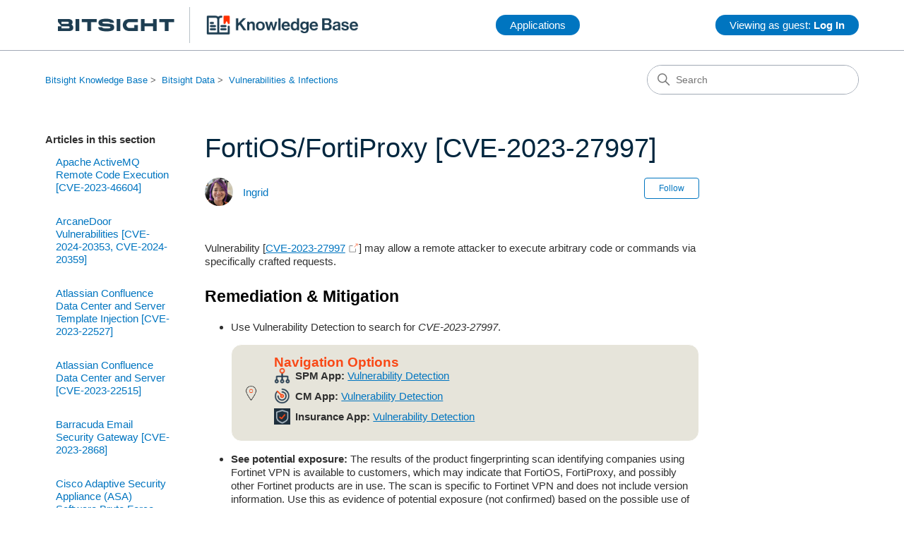

--- FILE ---
content_type: text/html; charset=utf-8
request_url: https://help.bitsighttech.com/hc/en-us/articles/15368529711511-FortiOS-FortiProxy-CVE-2023-27997
body_size: 7376
content:
<!DOCTYPE html>
<html dir="ltr" lang="en-US">
<head>
  <meta charset="utf-8" />
  <!-- v26880 -->


  <title>FortiOS/FortiProxy [CVE-2023-27997] &ndash; Bitsight Knowledge Base</title>

  

  <meta name="description" content="Vulnerability [CVE-2023-27997] may allow a remote attacker to execute arbitrary code or commands via specifically crafted requests...." /><meta property="og:image" content="https://help.bitsighttech.com/hc/theming_assets/01HZPGB3E3CD6X8KEZB4JNMXSX" />
<meta property="og:type" content="website" />
<meta property="og:site_name" content="Bitsight Knowledge Base" />
<meta property="og:title" content="FortiOS/FortiProxy [CVE-2023-27997]" />
<meta property="og:description" content="Vulnerability [CVE-2023-27997] may allow a remote attacker to execute arbitrary code or commands via specifically crafted requests.
Remediation &amp; Mitigation

Use Vulnerability Detection to sear..." />
<meta property="og:url" content="https://help.bitsighttech.com/hc/en-us/articles/15368529711511-FortiOS-FortiProxy-CVE-2023-27997" />
<link rel="canonical" href="https://help.bitsighttech.com/hc/en-us/articles/15368529711511-FortiOS-FortiProxy-CVE-2023-27997">
<link rel="alternate" hreflang="en-us" href="https://help.bitsighttech.com/hc/en-us/articles/15368529711511-FortiOS-FortiProxy-CVE-2023-27997">
<link rel="alternate" hreflang="x-default" href="https://help.bitsighttech.com/hc/en-us/articles/15368529711511-FortiOS-FortiProxy-CVE-2023-27997">

  <link rel="stylesheet" href="//static.zdassets.com/hc/assets/application-f34d73e002337ab267a13449ad9d7955.css" media="all" id="stylesheet" />
  <link rel="stylesheet" type="text/css" href="/hc/theming_assets/384131/1310496/style.css?digest=34510105767575">

  <link rel="icon" type="image/x-icon" href="/hc/theming_assets/01HZPGB3JA89Y7E6V24SDKZVWV">

    <script async src="https://www.googletagmanager.com/gtag/js?id=G-F2QGEG7JTY"></script>
<script>
  window.dataLayer = window.dataLayer || [];
  function gtag(){dataLayer.push(arguments);}
  gtag('js', new Date());
  gtag('config', 'G-F2QGEG7JTY');
</script>


  <meta content="width=device-width, initial-scale=1.0" name="viewport" />
<!-- Make the translated search clear button label available for use in JS -->
<!-- See buildClearSearchButton() in script.js -->
<script type="text/javascript">window.searchClearButtonLabelLocalized = "Clear search";</script>

  
</head>
<body class="">
  
  
  

  <a class="skip-navigation" tabindex="1" href="#main-content">Skip to main content</a>

<header class="header">
  <div class="logo">
    <a title="Home" href="/hc/en-us">
      <img src="/hc/theming_assets/01HZPGB3E3CD6X8KEZB4JNMXSX" alt="Bitsight Knowledge Base Help Center home page" />
      
    </a>
  </div><!--end logo-->

  <div class="nav-wrapper">
    <div class="dropdown">
      <button class="dropbtn">Applications</button>
      <div class="dropdown-content">
        <div class="menu-spm" title="Security Performance Management Application – Ratings for my company"><a href="https://service.bitsight.com/app/spm/myco-dashboard">Security&nbsp;Performance Management</a></div>
        <div class="menu-cm" title="Continuous Monitoring Application – Ratings for my third parties"><a href="https://service.bitsight.com/app/tprm/portfolio-dashboard">Continuous Monitoring</a></div>
        <div class="menu-vrm" title="Bitsight VRM Application – Vendor Assessments"><a href="https://service.bitsight.com/app/vrm/vendors/managed">Vendor Risk Management</a></div>
        <div class="menu-tmh" title="Trust Management Hub – Centralize, prepare, and share security and compliance documents"><a href="https://service.bitsighttech.com/app/tmh/dashboard/">Trust Management Hub</a></div>
        <div class="menu-ins" title="Cyber Insurance Application – Ratings for my clients for underwriting"><a href="https://service.bitsight.com/app/insurance/portfolio-dashboard">Cyber Insurance</a></div>
        <div class="menu-gov" title="National Cybersecurity Application – Ratings for companies and industries">
          <a href="https://service.bitsight.com/app/cni/sovereign-dashboard">National&nbsp;Cybersecurity</a></div>
      </div><!--end dropdown-content-->
    </div><!--end dropdown-->
  </div><!--end nav-wrapper-->
  <!--end applications-->
    
    <nav class="user-nav" id="user-nav">
      <ul class="user-nav-list">
        
        <li><a href="https://help.bitsighttech.com/hc/en-us/signin?return_to=https://help.bitsighttech.com/hc/en-us"><button class="dropbtn">Viewing as guest: <b>Log In</b></button></a></li>
        
      </ul>
    </nav>
    

  <div class="nav-wrapper-mobile">
    <button class="menu-button-mobile" aria-controls="user-nav-mobile" aria-expanded="false" aria-label="Toggle navigation menu">
      
      <svg xmlns="http://www.w3.org/2000/svg" width="16" height="16" focusable="false" viewBox="0 0 16 16" class="icon-menu">
        <path fill="none" stroke="currentColor" stroke-linecap="round" d="M1.5 3.5h13m-13 4h13m-13 4h13"/>
      </svg>
    </button>
    <nav class="menu-list-mobile" id="user-nav-mobile" aria-expanded="false">
      <ul class="menu-list-mobile-items">
        
        <li class="item">
          <a role="menuitem" rel="nofollow" data-auth-action="signin" title="Opens a dialog" href="/hc/en-us/signin?return_to=https%3A%2F%2Fhelp.bitsighttech.com%2Fhc%2Fen-us%2Farticles%2F15368529711511-FortiOS-FortiProxy-CVE-2023-27997">
          Sign in
          </a>
        </li>
        <li class="nav-divider"></li>
        
        <li class="item"></li>
        <li class="item"><a class="submit-a-request" role="menuitem" href="/hc/en-us/requests/new">Submit a request</a></li>
        <li class="nav-divider"></li>
        
      </ul>
    </nav>
  </div><!--end nav-wrapper-mobile-->

</header>

  <main role="main">
    <div class="container-divider"></div>
<div class="container">
  <nav class="sub-nav">
    <nav aria-label="Current location">
  <ol class="breadcrumbs">
    
      <li>
        
          <a href="/hc/en-us">Bitsight Knowledge Base</a>
        
      </li>
    
      <li>
        
          <a href="/hc/en-us/categories/4410547986199-Bitsight-Data">Bitsight Data</a>
        
      </li>
    
      <li>
        
          <a href="/hc/en-us/sections/360002366074-Vulnerabilities-Infections">Vulnerabilities &amp; Infections</a>
        
      </li>
    
  </ol>
</nav>

    <div class="search-container">
      <svg xmlns="http://www.w3.org/2000/svg" width="12" height="12" focusable="false" viewBox="0 0 12 12" class="search-icon" aria-hidden="true">
        <circle cx="4.5" cy="4.5" r="4" fill="none" stroke="currentColor"/>
        <path stroke="currentColor" stroke-linecap="round" d="M11 11L7.5 7.5"/>
      </svg>
      <form role="search" class="search" data-search="" action="/hc/en-us/search" accept-charset="UTF-8" method="get"><input type="hidden" name="utf8" value="&#x2713;" autocomplete="off" /><input type="search" name="query" id="query" placeholder="Search" aria-label="Search" /></form>
    </div>
  </nav>

  <div class="article-container" id="article-container">
    <aside class="article-sidebar" aria-labelledby="section-articles-title">
      
        <div class="collapsible-sidebar">
          <button type="button" class="collapsible-sidebar-toggle" aria-labelledby="section-articles-title" aria-expanded="false">
            <svg xmlns="http://www.w3.org/2000/svg" width="20" height="20" focusable="false" viewBox="0 0 12 12" aria-hidden="true" class="collapsible-sidebar-toggle-icon chevron-icon">
              <path fill="none" stroke="currentColor" stroke-linecap="round" d="M3 4.5l2.6 2.6c.2.2.5.2.7 0L9 4.5"/>
            </svg>
            <svg xmlns="http://www.w3.org/2000/svg" width="20" height="20" focusable="false" viewBox="0 0 12 12" aria-hidden="true" class="collapsible-sidebar-toggle-icon x-icon">
              <path stroke="currentColor" stroke-linecap="round" d="M3 9l6-6m0 6L3 3"/>
            </svg>
          </button>
          <span id="section-articles-title" class="collapsible-sidebar-title sidenav-title">
            Articles in this section
          </span>
          <div class="collapsible-sidebar-body">
            <ul>
              
                <li>
                  <a href="/hc/en-us/articles/18896588158103-Apache-ActiveMQ-Remote-Code-Execution-CVE-2023-46604" class="sidenav-item ">Apache ActiveMQ Remote Code Execution [CVE-2023-46604]</a>
                </li>
              
                <li>
                  <a href="/hc/en-us/articles/23191250656151-ArcaneDoor-Vulnerabilities-CVE-2024-20353-CVE-2024-20359" class="sidenav-item ">ArcaneDoor Vulnerabilities [CVE-2024-20353, CVE-2024-20359]</a>
                </li>
              
                <li>
                  <a href="/hc/en-us/articles/20853883673751-Atlassian-Confluence-Data-Center-and-Server-Template-Injection-CVE-2023-22527" class="sidenav-item ">Atlassian Confluence Data Center and Server Template Injection [CVE-2023-22527]</a>
                </li>
              
                <li>
                  <a href="/hc/en-us/articles/18369717161623-Atlassian-Confluence-Data-Center-and-Server-CVE-2023-22515" class="sidenav-item ">Atlassian Confluence Data Center and Server [CVE-2023-22515]</a>
                </li>
              
                <li>
                  <a href="/hc/en-us/articles/15369298209943-Barracuda-Email-Security-Gateway-CVE-2023-2868" class="sidenav-item ">Barracuda Email Security Gateway [CVE-2023-2868]</a>
                </li>
              
                <li>
                  <a href="/hc/en-us/articles/18057182440727-Cisco-Adaptive-Security-Appliance-ASA-Software-Brute-Force-CVE-2023-20269" class="sidenav-item ">Cisco Adaptive Security Appliance (ASA) Software Brute Force [CVE-2023-20269]</a>
                </li>
              
                <li>
                  <a href="/hc/en-us/articles/18526250635415-Cisco-IOS-XE-Web-UI-Privilege-Escalation-CVE-2023-20198-Elevation-CVE-2023-20273" class="sidenav-item ">Cisco IOS XE Web UI Privilege Escalation [CVE-2023-20198] &amp; Elevation [CVE-2023-20273]</a>
                </li>
              
                <li>
                  <a href="/hc/en-us/articles/18581990931351-Citrix-Netscaler-ADC-and-Netscaler-Gateway-CVE-2023-4966" class="sidenav-item ">Citrix Netscaler ADC and Netscaler Gateway [CVE-2023-4966]</a>
                </li>
              
                <li>
                  <a href="/hc/en-us/articles/16929115586711-Citrix-ShareFile-StorageZone-Controller-CVE-2023-24489" class="sidenav-item ">Citrix ShareFile StorageZone Controller [CVE-2023-24489]</a>
                </li>
              
                <li>
                  <a href="/hc/en-us/articles/28599855413527-Cleo-File-Transfer-CVE-2024-50623-CVE-2024-55956" class="sidenav-item ">Cleo File Transfer [CVE-2024-50623 &amp; CVE-2024-55956]</a>
                </li>
              
            </ul>
            
              <a href="/hc/en-us/sections/360002366074-Vulnerabilities-Infections" class="article-sidebar-item">See more</a>
            
          </div>
        </div>
      
    </aside>

    <article id="main-content" class="article">
      <header class="article-header">
        <h1 title="FortiOS/FortiProxy [CVE-2023-27997]" class="article-title">
          FortiOS/FortiProxy [CVE-2023-27997]
          
        </h1>

        <div class="article-author">
          
            <div class="avatar article-avatar">
              
              <img src="https://help.bitsighttech.com/system/photos/18304966515607/20231016_115810-1x1.jpg" alt="" class="user-avatar"/>
            </div>
          
          <div class="article-meta">
            
              <a href="/hc/en-us/profiles/362647199513-Ingrid">
                Ingrid
              </a>
            
          </div>
        </div>

        
          <div class="article-subscribe"><div data-helper="subscribe" data-json="{&quot;item&quot;:&quot;article&quot;,&quot;url&quot;:&quot;/hc/en-us/articles/15368529711511-FortiOS-FortiProxy-CVE-2023-27997/subscription.json&quot;,&quot;follow_label&quot;:&quot;Follow&quot;,&quot;unfollow_label&quot;:&quot;Unfollow&quot;,&quot;following_label&quot;:&quot;Following&quot;,&quot;can_subscribe&quot;:true,&quot;is_subscribed&quot;:false}"></div></div>
        
      </header>

      <section class="article-info">
        <div class="article-content">
          <div class="article-body"><p>Vulnerability [<a class="link-external" href="https://nvd.nist.gov/vuln/detail/CVE-2023-27997" target="_blank" rel="noopener noreferrer">CVE-2023-27997</a>] may allow a remote attacker to execute arbitrary code or commands via specifically crafted requests.</p>
<h2 id="actions">Remediation &amp; Mitigation</h2>
<ul>
<li>Use Vulnerability Detection to search for <em>CVE-2023-27997</em>.
<div class="nav_icon" title="How to Navigate">
<h3 id="nav">Navigation Options</h3>
<p class="embed_icon"><strong class="app-spm">SPM App:</strong> <a href="/hc/en-us/articles/10249403939479-Findings-Vulnerability-Detection">Vulnerability Detection</a></p>
<p class="embed_icon"><strong class="app-cm">CM App:</strong> <a href="/hc/en-us/articles/10249329837719-CM-App-Vulnerability-Detection">Vulnerability Detection</a></p>
<p class="embed_icon"><strong class="app-ins">Insurance App:</strong> <a href="/hc/en-us/articles/12718506989847-Insurance-App-Vulnerability-Detection">Vulnerability Detection</a></p>
</div>
</li>
<li>
<strong>See potential exposure:</strong> The results of the product fingerprinting scan identifying companies using Fortinet VPN is available to customers, which may indicate that FortiOS, FortiProxy, and possibly other Fortinet products are in use. The scan is specific to Fortinet VPN and does not include version information. Use this as evidence of potential exposure (not confirmed) based on the possible use of the affected product. Contact your Bitsight Customer Success Manager or <a href="/hc/en-us/articles/115000807367-How-to-Get-Help">Bitsight Support</a> to learn more.</li>
</ul>
<div class="cite">
<h3 id="resources">Resources</h3>
<ul>
<li><a class="link-external" href="https://nvd.nist.gov/vuln/detail/CVE-2023-27997" target="_blank" rel="noopener noreferrer">NIST, “CVE-2023-27997 Detail”</a></li>
<li><a class="link-external" href="https://www.fortinet.com/blog/psirt-blogs/analysis-of-cve-2023-27997-and-clarifications-on-volt-typhoon-campaign" target="_blank" rel="noopener noreferrer">Fortinet, Inc. Blog, “Analysis of CVE-2023-27997 and Clarifications on Volt Typhoon Campaign”</a></li>
</ul>
</div>
<div class="publication_icon">
<ul>
<li>
<strong>November 25, 2024:</strong> Detectable.</li>
<li>
<strong>June 29, 2023:</strong> Research update.</li>
<li>
<strong>June 16, 2023:</strong> Published.</li>
</ul>
</div></div>

          

        </div>
      </section>

      <footer>
        <div class="article-footer">
          
          
            
          
        </div>
        
          <div class="article-votes">
            <span class="article-votes-question" id="article-votes-label">Was this article helpful?</span>
            <div class="article-votes-controls" role="group" aria-labelledby="article-votes-label">
              <button type="button" class="button article-vote article-vote-up" data-helper="vote" data-item="article" data-type="up" data-id="15368529711511" data-upvote-count="0" data-vote-count="0" data-vote-sum="0" data-vote-url="/hc/en-us/articles/15368529711511/vote" data-value="null" data-label="0 out of 0 found this helpful" data-selected-class="button-primary" aria-label="This article was helpful" aria-pressed="false">Yes</button>
              <button type="button" class="button article-vote article-vote-down" data-helper="vote" data-item="article" data-type="down" data-id="15368529711511" data-upvote-count="0" data-vote-count="0" data-vote-sum="0" data-vote-url="/hc/en-us/articles/15368529711511/vote" data-value="null" data-label="0 out of 0 found this helpful" data-selected-class="button-primary" aria-label="This article was not helpful" aria-pressed="false">No</button>
            </div>
            <small class="article-votes-count">
              <span class="article-vote-label" data-helper="vote" data-item="article" data-type="label" data-id="15368529711511" data-upvote-count="0" data-vote-count="0" data-vote-sum="0" data-vote-url="/hc/en-us/articles/15368529711511/vote" data-value="null" data-label="0 out of 0 found this helpful">0 out of 0 found this helpful</span>
            </small>
          </div>
        


        <div class="article-return-to-top">
          <a href="#article-container">
            Return to top
            <svg xmlns="http://www.w3.org/2000/svg" class="article-return-to-top-icon" width="20" height="20" focusable="false" viewBox="0 0 12 12" aria-hidden="true">
              <path fill="none" stroke="currentColor" stroke-linecap="round" d="M3 4.5l2.6 2.6c.2.2.5.2.7 0L9 4.5"/>
            </svg>
          </a>
        </div>
      </footer>

      <div class="article-relatives">
        
          <div data-recent-articles></div>
        
        
          
  <section class="related-articles">
    
      <h2 class="related-articles-title">Related articles</h2>
    
    <ul>
      
        <li>
          <a href="/hc/en-us/related/click?data=[base64]%3D--883fe74417f47a13884ae3d7a42c67252b050398" rel="nofollow">Expired Infrastructure</a>
        </li>
      
        <li>
          <a href="/hc/en-us/related/click?data=[base64]%3D%3D--6aed6ca721d0666799bf4909399bd6ebe6986709" rel="nofollow">Ivanti Connect Secure and Policy Secure</a>
        </li>
      
        <li>
          <a href="/hc/en-us/related/click?data=[base64]%3D%3D--f74e6cfbb52f9df83672cc933fcdd1fcb7a61be7" rel="nofollow">Adding Assets to Your Infrastructure</a>
        </li>
      
        <li>
          <a href="/hc/en-us/related/click?data=BAh7CjobZGVzdGluYXRpb25fYXJ0aWNsZV9pZGwrCFE1n9RTADoYcmVmZXJyZXJfYXJ0aWNsZV9pZGwrCJcRwUP6DToLbG9jYWxlSSIKZW4tdXMGOgZFVDoIdXJsSSI%2FL2hjL2VuLXVzL2FydGljbGVzLzM2MDA0OTQ4OTIzMy1DTS1BcHAtUG9ydGZvbGlvLURhc2hib2FyZAY7CFQ6CXJhbmtpCQ%3D%3D--d7a0acf27ba59c7d30c324a02ad76a1492b69f97" rel="nofollow">CM App: Portfolio Dashboard</a>
        </li>
      
        <li>
          <a href="/hc/en-us/related/click?data=[base64]" rel="nofollow">TLS/SSL Configurations Risk Vector</a>
        </li>
      
    </ul>
  </section>


        
      </div>
      
        <div class="article-comments" id="article-comments">
          <section class="comments">
            <header class="comment-overview">
              <h2 class="comment-heading">Feedback</h2>
              <p class="comment-callout">0 comments</p>
              
            </header>

            <ul id="comments" class="comment-list">
              
            </ul>

            

            

            <p class="comment-callout">Please <a data-auth-action="signin" rel="nofollow" href="https://bitsight.zendesk.com/access?brand_id=1310496&amp;return_to=https%3A%2F%2Fhelp.bitsighttech.com%2Fhc%2Fen-us%2Farticles%2F15368529711511-FortiOS-FortiProxy-CVE-2023-27997">sign in</a> to leave a comment.</p>
          </section>
        </div>
      
    </article>
  </div>
</div>

  </main>

  <footer class="footer">
  <div class="footer-inner">
    <p>Contents © 2025 BitSight Technologies, Inc. ("Bitsight")</p>
    <p><a href="https://service.bitsight.com/policy">Privacy Policy</a> | <a href="https://service.bitsight.com/disclaimer">Disclaimer</a> | <a href="https://service.bitsight.com/accounts/tos">Terms and Conditions</a> | <a href="https://www.bitsight.com/contact-us">Contact Bitsight</a> | <a href="https://academy.bitsight.com/learn/manager/dashboard">Bitsight Academy</a> | <a href="https://help.bitsight.com/hc/en-us/articles/115000807367-How-to-Get-Help">Bitsight Support</a></p>
    
    <div class="footer-language-selector">
      
    </div>
  </div>
</footer>


  <!-- / -->

  
  <script src="//static.zdassets.com/hc/assets/en-us.bbb3d4d87d0b571a9a1b.js"></script>
  

  <script type="text/javascript">
  /*

    Greetings sourcecode lurker!

    This is for internal Zendesk and legacy usage,
    we don't support or guarantee any of these values
    so please don't build stuff on top of them.

  */

  HelpCenter = {};
  HelpCenter.account = {"subdomain":"bitsight","environment":"production","name":"Bitsight Technologies"};
  HelpCenter.user = {"identifier":"da39a3ee5e6b4b0d3255bfef95601890afd80709","email":null,"name":"","role":"anonymous","avatar_url":"https://assets.zendesk.com/hc/assets/default_avatar.png","is_admin":false,"organizations":[],"groups":[]};
  HelpCenter.internal = {"asset_url":"//static.zdassets.com/hc/assets/","web_widget_asset_composer_url":"https://static.zdassets.com/ekr/snippet.js","current_session":{"locale":"en-us","csrf_token":null,"shared_csrf_token":null},"usage_tracking":{"event":"article_viewed","data":"BAh7CDoLbG9jYWxlSSIKZW4tdXMGOgZFVDoPYXJ0aWNsZV9pZGwrCJcRwUP6DToKX21ldGF7DDoPYWNjb3VudF9pZGkDg9wFOhNoZWxwX2NlbnRlcl9pZGkEOtvrCzoNYnJhbmRfaWRpAyD/EzoMdXNlcl9pZDA6E3VzZXJfcm9sZV9uYW1lSSIOQU5PTllNT1VTBjsGVDsASSIKZW4tdXMGOwZUOhphbm9ueW1vdXNfdHJhY2tpbmdfaWQw--cc8f64bcfe6809f97f1dee81a4cc57114acf7d9a","url":"https://help.bitsighttech.com/hc/activity"},"current_record_id":"15368529711511","current_record_url":"/hc/en-us/articles/15368529711511-FortiOS-FortiProxy-CVE-2023-27997","current_record_title":"FortiOS/FortiProxy [CVE-2023-27997]","current_text_direction":"ltr","current_brand_id":1310496,"current_brand_name":"Bitsight Technologies","current_brand_url":"https://bitsight.zendesk.com","current_brand_active":true,"current_path":"/hc/en-us/articles/15368529711511-FortiOS-FortiProxy-CVE-2023-27997","show_autocomplete_breadcrumbs":true,"user_info_changing_enabled":false,"has_user_profiles_enabled":true,"has_end_user_attachments":true,"user_aliases_enabled":true,"has_anonymous_kb_voting":true,"has_multi_language_help_center":true,"show_at_mentions":true,"embeddables_config":{"embeddables_web_widget":false,"embeddables_help_center_auth_enabled":false,"embeddables_connect_ipms":false},"answer_bot_subdomain":"static","gather_plan_state":"subscribed","has_article_verification":true,"has_gather":true,"has_ckeditor":true,"has_community_enabled":false,"has_community_badges":true,"has_community_post_content_tagging":false,"has_gather_content_tags":true,"has_guide_content_tags":true,"has_user_segments":true,"has_answer_bot_web_form_enabled":false,"has_garden_modals":false,"theming_cookie_key":"hc-da39a3ee5e6b4b0d3255bfef95601890afd80709-2-preview","is_preview":false,"has_search_settings_in_plan":true,"theming_api_version":3,"theming_settings":{"brand_color":"rgba(230, 228, 218, 1)","brand_text_color":"rgba(0, 38, 62, 1)","text_color":"rgba(48, 48, 48, 1)","link_color":"rgba(0, 117, 192, 1)","hover_link_color":"rgba(74, 78, 140, 1)","visited_link_color":"rgba(161, 169, 181, 1)","background_color":"#FFFFFF","heading_font":"Arial, 'Helvetica Neue', Helvetica, sans-serif","text_font":"Arial, 'Helvetica Neue', Helvetica, sans-serif","logo":"/hc/theming_assets/01HZPGB3E3CD6X8KEZB4JNMXSX","show_brand_name":false,"favicon":"/hc/theming_assets/01HZPGB3JA89Y7E6V24SDKZVWV","homepage_background_image":"/hc/theming_assets/01HZPGB3RKJEK21N9DERG9ZNYP","community_background_image":"/hc/theming_assets/01HZPGB3XBDE827HNAA4D160X6","community_image":"/hc/theming_assets/01HZPGB43WM2DSB83EC9G4NWEX","instant_search":true,"scoped_kb_search":false,"scoped_community_search":false,"show_recent_activity":true,"show_articles_in_section":true,"show_article_author":true,"show_article_comments":true,"show_follow_article":true,"show_recently_viewed_articles":true,"show_related_articles":true,"show_article_sharing":false,"show_follow_section":true,"show_follow_post":false,"show_post_sharing":false,"show_follow_topic":false,"request_list_beta":false},"has_pci_credit_card_custom_field":true,"help_center_restricted":false,"is_assuming_someone_else":false,"flash_messages":[],"user_photo_editing_enabled":true,"user_preferred_locale":"en-us","base_locale":"en-us","login_url":"https://bitsight.zendesk.com/access?brand_id=1310496\u0026return_to=https%3A%2F%2Fhelp.bitsighttech.com%2Fhc%2Fen-us%2Farticles%2F15368529711511-FortiOS-FortiProxy-CVE-2023-27997","has_alternate_templates":true,"has_custom_statuses_enabled":false,"has_hc_generative_answers_setting_enabled":true,"has_generative_search_with_zgpt_enabled":false,"has_suggested_initial_questions_enabled":false,"has_guide_service_catalog":true,"has_service_catalog_search_poc":false,"has_service_catalog_itam":false,"has_csat_reverse_2_scale_in_mobile":false,"has_knowledge_navigation":false,"has_unified_navigation":false,"has_unified_navigation_eap_access":true,"has_csat_bet365_branding":false,"version":"v26880","dev_mode":false};
</script>

  
  
  <script src="//static.zdassets.com/hc/assets/hc_enduser-9d4172d9b2efbb6d87e4b5da3258eefa.js"></script>
  <script type="text/javascript" src="/hc/theming_assets/384131/1310496/script.js?digest=34510105767575"></script>
  
</body>
</html>

--- FILE ---
content_type: application/javascript
request_url: https://data.analytics.bitsighttech.com/data/guide.js/8ef07fd4-2c46-4487-73e1-515f83719064?id=31&jzb=eJx9j19rgzAUxb9LnhtjIur0aWN1o3uwhW6FPUkWgwbSXMmf0jH87o2Uubc95fK7J_ec84MuyikPdtejGnWHpt3uu_fOvb222_Zz1wSDNogLAcH4RWKC1hsUrI7q0fvJ1YSMUk_Jl_JODRFJMSYCzmQURBocHOHWK6GlIzTPioecVSWlOaX4BeJif7y_BwvXb_x8ajBLWYZZWVVldAbdn_7y3c3P0vOee47qNfwyqn8KaG6GwAcZFdJ0H8fHCZy6onmt9ntgcYh04lYa_7TuIoqOy3dWkJSSmLGIZy_SOgVmwUmWVgntJgs9VoDm-QbskHAf&v=2.309.1_prod-io&ct=1769425023315
body_size: 660
content:
pendo.guidesPayload({"guides":[],"normalizedUrl":"http://help.bitsighttech.com/hc/en-us/articles/15368529711511-FortiOS-FortiProxy-CVE-2023-27997","lastGuideStepSeen":{"isMultiStep":false,"state":""},"guideWidget":{"enabled":false,"hidePoweredBy":false},"guideCssUrl":"https://content.analytics.bitsighttech.com/guide.-323232.1682673325565.css","throttling":{"count":1,"enabled":true,"interval":1,"unit":"Day"},"autoOrdering":[],"globalJsUrl":"","segmentFlags":[],"designerEnabled":false,"features":[{"eventProperties":[{"name":"autocomplete_apt","rule":"{\"name\":\"autocomplete_apt\",\"source\":\".suggestion.apt\",\"path\":\"innerText\"}","isActive":true,"path":"innerText","selector":".suggestion.apt","type":"","pattern":""}],"pageId":"","featureId":"Nwxbrt798qJ1MGSx-e_KF2P9Bx0","featureRule":[".suggestion.apt"]},{"eventProperties":[{"name":"autocomplete_ips","rule":"{\"name\":\"autocomplete_ips\",\"source\":\".suggestion.ips\",\"path\":\"innerText\"}","isActive":true,"path":"innerText","selector":".suggestion.ips","type":"","pattern":""}],"pageId":"","featureId":"diuS-FLSeY3B5bC-IavuKKDos7w","featureRule":[".suggestion.ips"]},{"eventProperties":[{"name":"autocomplete_malware","rule":"{\"name\":\"autocomplete_malware\",\"source\":\".suggestion.malware\",\"path\":\"innerText\"}","isActive":true,"path":"innerText","selector":".suggestion.malware","type":"","pattern":""}],"pageId":"","featureId":"wHv0v7itKfE6RFLB8e9ecP-pH4I","featureRule":[".suggestion.malware"]},{"eventProperties":[{"name":"autocomplete_myassets","rule":"{\"name\":\"autocomplete_myassets\",\"source\":\".suggestion.myAssets\",\"path\":\"innerText\"}","isActive":true,"path":"innerText","selector":".suggestion.myAssets","type":"","pattern":""}],"pageId":"","featureId":"MVjH0NSPe5lA1NulGfOFaJE3NSw","featureRule":[".suggestion.myAssets"]},{"eventProperties":[{"name":"autocomplete_ransomware","rule":"{\"name\":\"autocomplete_ransomware\",\"source\":\".suggestion.ransomware\",\"path\":\"innerText\"}","isActive":true,"path":"innerText","selector":".suggestion.ransomware","type":"","pattern":""}],"pageId":"","featureId":"lZgDdkNkEikSzcwpUD_eDH7duhw","featureRule":[".suggestion.ransomware"]},{"eventProperties":[{"name":"autocomplete_sector","rule":"{\"name\":\"autocomplete_sector\",\"source\":\".suggestion.sector\",\"path\":\"innerText\"}","isActive":true,"path":"innerText","selector":".suggestion.sector","type":"","pattern":""}],"pageId":"","featureId":"Us5kzutsngY-Xm8JIVGM7UmYZOk","featureRule":[".suggestion.sector"]},{"eventProperties":[{"name":"autocomplete_site","rule":"{\"name\":\"autocomplete_site\",\"source\":\".suggestion.site\",\"path\":\"innerText\"}","isActive":true,"path":"innerText","selector":".suggestion.site","type":"","pattern":""}],"pageId":"","featureId":"bi7K6BnsXSt59_3vAtIH3r91Y_g","featureRule":[".suggestion.site"]},{"eventProperties":[{"name":"autocomplete_sourcetype","rule":"{\"name\":\"autocomplete_sourcetype\",\"source\":\".suggestion.source_type\",\"path\":\"innerText\"}","isActive":true,"path":"innerText","selector":".suggestion.source_type","type":"","pattern":""}],"pageId":"","featureId":"hqLtO6X9swZnzznp0osKxwOiQt4","featureRule":[".suggestion.source_type"]},{"eventProperties":[{"name":"autocomplete_tags","rule":"{\"name\":\"autocomplete_tags\",\"source\":\".suggestion.tags\",\"path\":\"innerText\"}","isActive":true,"path":"innerText","selector":".suggestion.tags","type":"","pattern":""}],"pageId":"","featureId":"zc4aD7DFfXHZfbASTM9VILIrHOQ","featureRule":[".suggestion.tags"]},{"eventProperties":[{"name":"autocomplete_type","rule":"{\"name\":\"autocomplete_type\",\"source\":\".suggestion.type\",\"path\":\"innerText\"}","isActive":true,"path":"innerText","selector":".suggestion.type","type":"","pattern":""}],"pageId":"","featureId":"3TPyDJ0h-KHowWZawUfPtiIg5vQ","featureRule":[".suggestion.type"]},{"eventProperties":[{"name":"autocomplete_urls","rule":"{\"name\":\"autocomplete_urls\",\"source\":\".suggestion.content_urls\",\"path\":\"innerText\"}","isActive":true,"path":"innerText","selector":".suggestion.content_urls","type":"","pattern":""}],"pageId":"","featureId":"AOtHQqvaUsNPiYhhi9LHq_5lb2I","featureRule":[".suggestion.content_urls"]},{"eventProperties":[{"name":"autocomplete_urls","rule":"{\"name\":\"autocomplete_urls\",\"source\":\".suggestion.content_urls\",\"path\":\"innerText\"}","isActive":true,"path":"innerText","selector":".suggestion.content_urls","type":"","pattern":""}],"pageId":"","featureId":"HGLyXc1grB_U2gcPpJlfIrduCH0","featureRule":[".suggestion.content_urls"]}],"id":"31","preventCodeInjection":false});